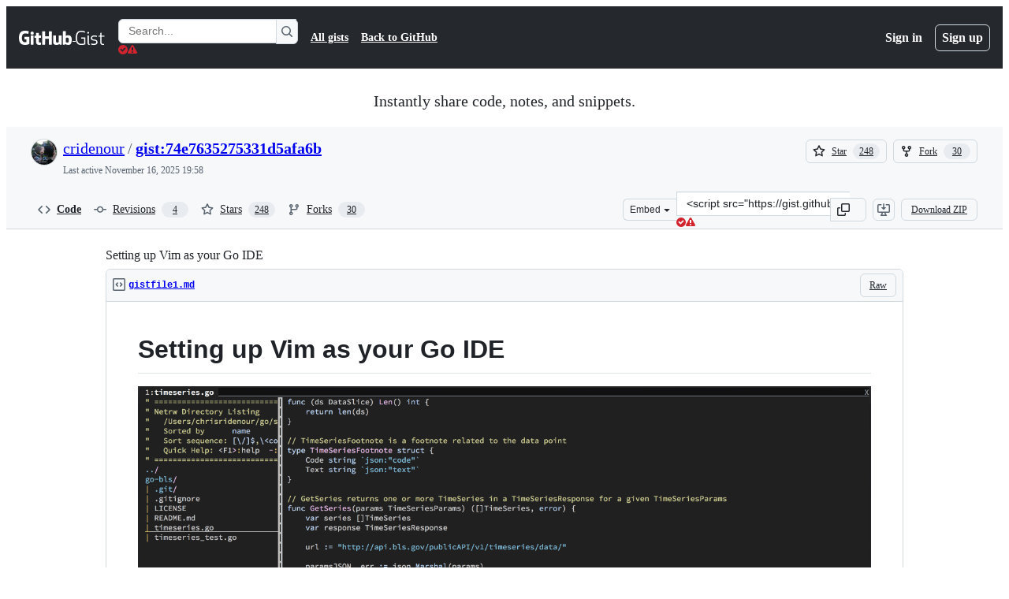

--- FILE ---
content_type: application/javascript
request_url: https://github.githubassets.com/assets/chunk-56952-13ae69ad4cf4.js
body_size: 1203
content:
"use strict";(globalThis.webpackChunk_github_ui_github_ui=globalThis.webpackChunk_github_ui_github_ui||[]).push([[6951,29332,56952,84144],{5225:(t,e,n)=>{function r(...t){return JSON.stringify(t,(t,e)=>"object"==typeof e?e:String(e))}function o(t,e={}){let{hash:n=r,cache:i=new Map}=e;return function(...e){let r=n.apply(this,e);if(i.has(r))return i.get(r);let o=t.apply(this,e);return o instanceof Promise&&(o=o.catch(t=>{throw i.delete(r),t})),i.set(r,o),o}}n.d(e,{A:()=>o})},5570:(t,e,n)=>{n.d(e,{_:()=>r});function r(t,e,n){if(e.set)e.set.call(t,n);else{if(!e.writable)throw TypeError("attempted to set read only private field");e.value=n}}},16213:(t,e,n)=>{n.d(e,{_:()=>o});var r=n(53482);function o(t,e){(0,r._)(t,e),e.add(t)}},18150:(t,e,n)=>{n.d(e,{_:()=>o});var r=n(53482);function o(t,e,n){(0,r._)(t,e),e.set(t,n)}},29304:(t,e,n)=>{n.d(e,{_:()=>r});function r(t,e,n){if(!e.has(t))throw TypeError("attempted to "+n+" private field on non-instance");return e.get(t)}},31635:(t,e,n)=>{n.d(e,{AQ:()=>u,Cg:()=>o,Me:()=>c,N3:()=>i,Tt:()=>r,xN:()=>a});function r(t,e){var n={};for(var r in t)Object.prototype.hasOwnProperty.call(t,r)&&0>e.indexOf(r)&&(n[r]=t[r]);if(null!=t&&"function"==typeof Object.getOwnPropertySymbols)for(var o=0,r=Object.getOwnPropertySymbols(t);o<r.length;o++)0>e.indexOf(r[o])&&Object.prototype.propertyIsEnumerable.call(t,r[o])&&(n[r[o]]=t[r[o]]);return n}function o(t,e,n,r){var o,i=arguments.length,u=i<3?e:null===r?r=Object.getOwnPropertyDescriptor(e,n):r;if("object"==typeof Reflect&&"function"==typeof Reflect.decorate)u=Reflect.decorate(t,e,n,r);else for(var c=t.length-1;c>=0;c--)(o=t[c])&&(u=(i<3?o(u):i>3?o(e,n,u):o(e,n))||u);return i>3&&u&&Object.defineProperty(e,n,u),u}function i(t){return this instanceof i?(this.v=t,this):new i(t)}function u(t,e,n){if(!Symbol.asyncIterator)throw TypeError("Symbol.asyncIterator is not defined.");var r,o=n.apply(t,e||[]),u=[];return r=Object.create(("function"==typeof AsyncIterator?AsyncIterator:Object).prototype),c("next"),c("throw"),c("return",function(t){return function(e){return Promise.resolve(e).then(t,l)}}),r[Symbol.asyncIterator]=function(){return this},r;function c(t,e){o[t]&&(r[t]=function(e){return new Promise(function(n,r){u.push([t,e,n,r])>1||a(t,e)})},e&&(r[t]=e(r[t])))}function a(t,e){try{var n;(n=o[t](e)).value instanceof i?Promise.resolve(n.value.v).then(f,l):s(u[0][2],n)}catch(t){s(u[0][3],t)}}function f(t){a("next",t)}function l(t){a("throw",t)}function s(t,e){t(e),u.shift(),u.length&&a(u[0][0],u[0][1])}}function c(t){var e,n;return e={},r("next"),r("throw",function(t){throw t}),r("return"),e[Symbol.iterator]=function(){return this},e;function r(r,o){e[r]=t[r]?function(e){return(n=!n)?{value:i(t[r](e)),done:!1}:o?o(e):e}:o}}function a(t){if(!Symbol.asyncIterator)throw TypeError("Symbol.asyncIterator is not defined.");var e,n=t[Symbol.asyncIterator];return n?n.call(t):(t=function(t){var e="function"==typeof Symbol&&Symbol.iterator,n=e&&t[e],r=0;if(n)return n.call(t);if(t&&"number"==typeof t.length)return{next:function(){return t&&r>=t.length&&(t=void 0),{value:t&&t[r++],done:!t}}};throw TypeError(e?"Object is not iterable.":"Symbol.iterator is not defined.")}(t),e={},r("next"),r("throw"),r("return"),e[Symbol.asyncIterator]=function(){return this},e);function r(n){e[n]=t[n]&&function(e){return new Promise(function(r,o){var i,u,c;i=r,u=o,c=(e=t[n](e)).done,Promise.resolve(e.value).then(function(t){i({value:t,done:c})},u)})}}}"function"==typeof SuppressedError&&SuppressedError},35750:(t,e,n)=>{n.d(e,{_:()=>i});var r=n(50894),o=n(29304);function i(t,e){var n=(0,o._)(t,e,"get");return(0,r._)(t,n)}},50467:(t,e,n)=>{n.d(e,{_:()=>r});function r(t,e,n){return e in t?Object.defineProperty(t,e,{value:n,enumerable:!0,configurable:!0,writable:!0}):t[e]=n,t}},50894:(t,e,n)=>{n.d(e,{_:()=>r});function r(t,e){return e.get?e.get.call(t):e.value}},53482:(t,e,n)=>{n.d(e,{_:()=>r});function r(t,e){if(e.has(t))throw TypeError("Cannot initialize the same private elements twice on an object")}},85242:(t,e,n)=>{n.d(e,{_:()=>i});var r=n(5570),o=n(29304);function i(t,e,n){var i=(0,o._)(t,e,"set");return(0,r._)(t,i,n),n}},88243:(t,e,n)=>{n.d(e,{_:()=>r});function r(t,e,n){if(!e.has(t))throw TypeError("attempted to get private field on non-instance");return n}}}]);
//# sourceMappingURL=56952-431e82f552b7.js.map

--- FILE ---
content_type: application/javascript
request_url: https://github.githubassets.com/assets/element-registry-cf5acbaf581c.js
body_size: 9797
content:
"use strict";(globalThis.webpackChunk_github_ui_github_ui=globalThis.webpackChunk_github_ui_github_ui||[]).push([[44487],{39595:(e,t,a)=>{let n;a.d(t,{CF:()=>u,p_:()=>q,FB:()=>p,Se:()=>A,aC:()=>j,zV:()=>$});let i=new WeakSet,r=new WeakMap;function l(e=document){if(r.has(e))return r.get(e);let t=!1,a=new MutationObserver(e=>{for(let t of e)if("attributes"===t.type&&t.target instanceof Element)c(t.target);else if("childList"===t.type&&t.addedNodes.length)for(let e of t.addedNodes)e instanceof Element&&o(e)});a.observe(e,{childList:!0,subtree:!0,attributeFilter:["data-action"]});let n={get closed(){return t},unsubscribe(){t=!0,r.delete(e),a.disconnect()}};return r.set(e,n),n}function o(e){for(let t of e.querySelectorAll("[data-action]"))c(t);e instanceof Element&&e.hasAttribute("data-action")&&c(e)}function s(e){let t=e.currentTarget;for(let a of d(t))if(e.type===a.type){let n=t.closest(a.tag);i.has(n)&&"function"==typeof n[a.method]&&n[a.method](e);let r=t.getRootNode();if(r instanceof ShadowRoot&&i.has(r.host)&&r.host.matches(a.tag)){let t=r.host;"function"==typeof t[a.method]&&t[a.method](e)}}}function*d(e){for(let t of(e.getAttribute("data-action")||"").trim().split(/\s+/)){let e=t.lastIndexOf(":"),a=Math.max(0,t.lastIndexOf("#"))||t.length;yield{type:t.slice(0,e),tag:t.slice(e+1,a),method:t.slice(a+1)||"handleEvent"}}}function c(e){for(let t of d(e))e.addEventListener(t.type,s)}function p(e,t){let a=e.tagName.toLowerCase();if(e.shadowRoot){for(let n of e.shadowRoot.querySelectorAll(`[data-target~="${a}.${t}"]`))if(!n.closest(a))return n}for(let n of e.querySelectorAll(`[data-target~="${a}.${t}"]`))if(n.closest(a)===e)return n}let b=e=>String("symbol"==typeof e?e.description:e).replace(/([A-Z]($|[a-z]))/g,"-$1").replace(/--/g,"-").replace(/^-|-$/,"").toLowerCase(),m=(e,t="property")=>{let a=b(e);if(!a.includes("-"))throw new DOMException(`${t}: ${String(e)} is not a valid ${t} name`,"SyntaxError");return a},h="attr";function u(e,t){E(e,h).add(t)}let g=new WeakSet;function P(e,t){if(g.has(e))return;g.add(e);let a=Object.getPrototypeOf(e),n=a?.constructor?.attrPrefix??"data-";for(let i of(t||(t=E(a,h)),t)){let t=e[i],a=m(`${n}${i}`),r={configurable:!0,get(){return this.getAttribute(a)||""},set(e){this.setAttribute(a,e||"")}};"number"==typeof t?r={configurable:!0,get(){return Number(this.getAttribute(a)||0)},set(e){this.setAttribute(a,e)}}:"boolean"==typeof t&&(r={configurable:!0,get(){return this.hasAttribute(a)},set(e){this.toggleAttribute(a,e)}}),Object.defineProperty(e,i,r),i in e&&!e.hasAttribute(a)&&r.set.call(e,t)}}let f=new Map,y=new Promise(e=>{"loading"!==document.readyState?e():document.addEventListener("readystatechange",()=>e(),{once:!0})}),w=new Promise(e=>{let t=new AbortController;t.signal.addEventListener("abort",()=>e());let a={once:!0,passive:!0,signal:t.signal},n=()=>t.abort();document.addEventListener("mousedown",n,a),document.addEventListener("touchstart",n,a),document.addEventListener("keydown",n,a),document.addEventListener("pointerdown",n,a)}),v={ready:()=>y,firstInteraction:()=>w,visible:e=>new Promise(t=>{let a=new IntersectionObserver(e=>{for(let n of e)if(n.isIntersecting){t(),a.disconnect();return}},{rootMargin:"0px 0px 256px 0px",threshold:.01});for(let t of document.querySelectorAll(e))a.observe(t)})},k=new WeakMap;function x(e){cancelAnimationFrame(k.get(e)||0),k.set(e,requestAnimationFrame(()=>{for(let t of f.keys()){let a=e instanceof Element&&e.matches(t)?e:e.querySelector(t);if(customElements.get(t)||a){let n=a?.getAttribute("data-load-on")||"ready",i=n in v?v[n]:v.ready;for(let e of f.get(t)||[])i(t).then(e);f.delete(t),k.delete(e)}}}))}function A(e,t){for(let[a,n]of("string"==typeof e&&t&&(e={[e]:t}),Object.entries(e)))f.has(a)||f.set(a,new Set),f.get(a).add(n);C(document)}function C(e){n||(n=new MutationObserver(e=>{if(f.size)for(let t of e)for(let e of t.addedNodes)e instanceof Element&&x(e)})),x(e),n.observe(e,{subtree:!0,childList:!0})}let S=Symbol.for("catalyst");let CatalystDelegate=class CatalystDelegate{constructor(e){const t=this,a=e.prototype.connectedCallback;e.prototype.connectedCallback=function(){t.connectedCallback(this,a)};const n=e.prototype.disconnectedCallback;e.prototype.disconnectedCallback=function(){t.disconnectedCallback(this,n)};const i=e.prototype.attributeChangedCallback;e.prototype.attributeChangedCallback=function(e,a,n){t.attributeChangedCallback(this,e,a,n,i)};let r=e.observedAttributes||[];Object.defineProperty(e,"observedAttributes",{configurable:!0,get(){return t.observedAttributes(this,r)},set(e){r=e}}),function(e){let t=e.observedAttributes||[],a=e.attrPrefix??"data-",n=e=>m(`${a}${e}`);Object.defineProperty(e,"observedAttributes",{configurable:!0,get:()=>[...E(e.prototype,h)].map(n).concat(t),set(e){t=e}})}(e),function(e){let t=b(e.name).replace(/-element$/,"");try{window.customElements.define(t,e),window[e.name]=customElements.get(t)}catch(e){if(!(e instanceof DOMException&&"NotSupportedError"===e.name))throw e}}(e)}observedAttributes(e,t){return t}connectedCallback(e,t){var a,n;for(let t of(e.toggleAttribute("data-catalyst",!0),customElements.upgrade(e),e.querySelectorAll("template[data-shadowroot]")))t.parentElement===e&&e.attachShadow({mode:"closed"===t.getAttribute("data-shadowroot")?"closed":"open"}).append(t.content.cloneNode(!0));(P(e),i.add(e),e.shadowRoot&&(o(n=e.shadowRoot),l(n)),o(e),l(e.ownerDocument),t?.call(e),e.shadowRoot)&&(o(a=e.shadowRoot),l(a),C(e.shadowRoot))}disconnectedCallback(e,t){t?.call(e)}attributeChangedCallback(e,t,a,n,i){P(e),"data-catalyst"!==t&&i&&i.call(e,t,a,n)}};function E(e,t){if(!Object.prototype.hasOwnProperty.call(e,S)){let t=e[S],a=e[S]=new Map;if(t)for(let[e,n]of t)a.set(e,new Set(n))}let a=e[S];return a.has(t)||a.set(t,new Set),a.get(t)}function j(e,t){E(e,"target").add(t),Object.defineProperty(e,t,{configurable:!0,get(){return p(this,t)}})}function $(e,t){E(e,"targets").add(t),Object.defineProperty(e,t,{configurable:!0,get(){let e=this.tagName.toLowerCase(),a=[];if(this.shadowRoot)for(let n of this.shadowRoot.querySelectorAll(`[data-targets~="${e}.${t}"]`))n.closest(e)||a.push(n);for(let n of this.querySelectorAll(`[data-targets~="${e}.${t}"]`))n.closest(e)===this&&a.push(n);return a}})}function q(e){new CatalystDelegate(e)}},54517:(e,t,a)=>{(0,a(39595).Se)({"animated-image":()=>Promise.all([a.e(7952),a.e(82075),a.e(76836)]).then(a.bind(a,76836)),"actions-caches-filter":()=>Promise.all([a.e(97068),a.e(99418),a.e(43784),a.e(17688),a.e(80189),a.e(94112),a.e(86598),a.e(1901),a.e(14891)]).then(a.bind(a,19770)),"actions-workflow-filter":()=>Promise.all([a.e(97068),a.e(99418),a.e(43784),a.e(17688),a.e(80189),a.e(94112),a.e(86598),a.e(1901),a.e(1874)]).then(a.bind(a,34108)),"actions-workflow-list":()=>a.e(18610).then(a.bind(a,18610)),"variable-value":()=>a.e(89770).then(a.bind(a,89770)),"variables-input":()=>a.e(2726).then(a.bind(a,2726)),"variables-pagination":()=>a.e(26778).then(a.bind(a,26778)),"cvss-calculator":()=>a.e(40230).then(a.bind(a,17849)),"cvss-calculator-metric":()=>a.e(2965).then(a.bind(a,2965)),"metric-selection":()=>a.e(26383).then(a.bind(a,26383)),"severity-calculator":()=>a.e(49370).then(a.bind(a,49370)),"severity-score":()=>a.e(19492).then(a.bind(a,19492)),"severity-selection":()=>Promise.all([a.e(90780),a.e(43784),a.e(69817),a.e(44800)]).then(a.bind(a,44800)),"severity-selection-next":()=>Promise.all([a.e(90780),a.e(43784),a.e(92198),a.e(64346)]).then(a.bind(a,64346)),"severity-tracking":()=>Promise.all([a.e(69681),a.e(82075),a.e(42259)]).then(a.bind(a,42259)),"webauthn-status":()=>a.e(12947).then(a.bind(a,12947)),"downgrade-dialog":()=>Promise.all([a.e(97068),a.e(56364)]).then(a.bind(a,56364)),"manage-subscription":()=>a.e(32882).then(a.bind(a,32882)),"pending-cycle-changes-component":()=>a.e(44668).then(a.bind(a,44668)),"create-branch":()=>Promise.all([a.e(15938),a.e(97582),a.e(82075),a.e(90787),a.e(23964)]).then(a.bind(a,23964)),"create-repo-from-selector":()=>a.e(61343).then(a.bind(a,61343)),"select-all":()=>a.e(34611).then(a.bind(a,34611)),"close-reason-selector":()=>a.e(21132).then(a.bind(a,98751)),"reopen-reason-selector":()=>a.e(9171).then(a.bind(a,9171)),"code-scanning-alert-filter":()=>Promise.all([a.e(3088),a.e(82216),a.e(43934),a.e(67733),a.e(90780),a.e(97068),a.e(78298),a.e(31475),a.e(99418),a.e(43784),a.e(33915),a.e(98488),a.e(17688),a.e(80189),a.e(94112),a.e(82075),a.e(59672),a.e(22785),a.e(14691),a.e(48738),a.e(86598),a.e(1901),a.e(81486)]).then(a.bind(a,65360)),"pretty-cron":()=>Promise.all([a.e(36590),a.e(66669)]).then(a.bind(a,66669)),"timeout-content":()=>a.e(2797).then(a.bind(a,2797)),"message-list":()=>a.e(4982).then(a.bind(a,4982)),"sku-list":()=>a.e(92077).then(a.bind(a,14458)),"create-button":()=>a.e(73094).then(a.bind(a,73094)),"editor-forwarder":()=>a.e(99685).then(a.bind(a,99685)),"command-palette-page":()=>Promise.all([a.e(22165),a.e(82075),a.e(79199),a.e(84858)]).then(a.bind(a,84858)),"command-palette-page-stack":()=>Promise.all([a.e(22165),a.e(82075),a.e(79199),a.e(62286)]).then(a.bind(a,62286)),"feed-post":()=>a.e(54808).then(a.bind(a,32427)),"copilot-signup-choose-plan-type":()=>a.e(60275).then(a.bind(a,60275)),"copilot-business-signup-seat-management":()=>a.e(50955).then(a.bind(a,50955)),"loading-context":()=>a.e(11421).then(a.bind(a,11421)),"portal-fragment":()=>a.e(97038).then(a.bind(a,97038)),"query-search":()=>Promise.all([a.e(97068),a.e(99418),a.e(43784),a.e(17688),a.e(80189),a.e(94112),a.e(86598),a.e(1901),a.e(54927)]).then(a.bind(a,92142)),"dependabot-alert-dismissal":()=>a.e(49916).then(a.bind(a,49916)),"dependabot-alert-load-all":()=>a.e(96701).then(a.bind(a,96701)),"dependabot-alert-row":()=>a.e(55749).then(a.bind(a,55749)),"dependabot-alert-table-header":()=>a.e(50841).then(a.bind(a,50841)),"dependabot-updates-paused":()=>a.e(33063).then(a.bind(a,33063)),"deferred-diff-lines":()=>a.e(42428).then(a.bind(a,42428)),"edit-history":()=>a.e(71527).then(a.bind(a,71527)),"conduit-profile-feed-visibility":()=>a.e(15151).then(a.bind(a,15151)),"readme-toc":()=>a.e(72981).then(a.bind(a,72981)),"delayed-loading":()=>a.e(12951).then(a.bind(a,12951)),"remote-pagination":()=>a.e(73597).then(a.bind(a,73597)),"dialog-hydro":()=>a.e(77868).then(a.bind(a,77868)),"track-view":()=>a.e(3852).then(a.bind(a,3852)),"load-versions":()=>a.e(61286).then(a.bind(a,61286)),"math-renderer":()=>Promise.all([a.e(17688),a.e(3213),a.e(32140)]).then(a.bind(a,32140)),"memex-project-picker":()=>Promise.all([a.e(65945),a.e(43024)]).then(a.bind(a,43024)),"memex-project-picker-panel":()=>Promise.all([a.e(44647),a.e(91303)]).then(a.bind(a,91303)),"memex-project-picker-interstitial":()=>a.e(29734).then(a.bind(a,29734)),"memex-project-picker-unlink":()=>a.e(46115).then(a.bind(a,46115)),"project-buttons-list":()=>a.e(45724).then(a.bind(a,45724)),"navigation-list":()=>a.e(68067).then(a.bind(a,90448)),"notification-shelf-watcher":()=>Promise.all([a.e(43784),a.e(15938),a.e(32623),a.e(82075),a.e(51519),a.e(69458)]).then(a.bind(a,69458)),"feature-request":()=>a.e(7359).then(a.bind(a,7359)),"allowed-values-input":()=>Promise.all([a.e(90780),a.e(24159)]).then(a.bind(a,24159)),"host-setup":()=>a.e(27281).then(a.bind(a,27281)),"max-value":()=>Promise.all([a.e(90780),a.e(83899)]).then(a.bind(a,83899)),"codespaces-policy-form":()=>a.e(61989).then(a.bind(a,61989)),"private-registry-form":()=>a.e(91189).then(a.bind(a,91189)),"repository-selection-input":()=>a.e(62088).then(a.bind(a,62088)),"experimental-action-menu":()=>Promise.all([a.e(97068),a.e(21832)]).then(a.bind(a,21832)),"custom-focus-group":()=>Promise.all([a.e(97068),a.e(87368)]).then(a.bind(a,87368)),"select-panel":()=>Promise.all([a.e(90780),a.e(97068),a.e(56952),a.e(59644)]).then(a.bind(a,59644)),"internal-nav-list-group":()=>a.e(5110).then(a.bind(a,5110)),"split-page-layout":()=>a.e(67380).then(a.bind(a,67380)),"toggle-switch":()=>a.e(39166).then(a.bind(a,39166)),"lazy-load-section":()=>a.e(76791).then(a.bind(a,76791)),"profile-timezone":()=>a.e(40484).then(a.bind(a,40484)),"comment-actions":()=>Promise.all([a.e(92062),a.e(82075),a.e(60198)]).then(a.bind(a,60198)),"copilot-marketing-popover":()=>a.e(20872).then(a.bind(a,20872)),"file-filter":()=>a.e(94814).then(a.bind(a,94814)),"file-tree":()=>Promise.all([a.e(34768),a.e(78112)]).then(a.bind(a,78112)),"file-tree-toggle":()=>a.e(32499).then(a.bind(a,32499)),"reactions-menu":()=>a.e(74685).then(a.bind(a,97066)),"pin-organization-repo":()=>a.e(58879).then(a.bind(a,58879)),"custom-scopes":()=>a.e(79012).then(a.bind(a,79012)),"feature-preview-auto-enroll":()=>a.e(75043).then(a.bind(a,75043)),"qbsearch-input":()=>Promise.all([a.e(7332),a.e(86608),a.e(25037),a.e(82075),a.e(59672),a.e(94643),a.e(35739),a.e(36286)]).then(a.bind(a,36286)),"alert-dismissal":()=>a.e(61821).then(a.bind(a,61821)),"preview-announcement-button":()=>a.e(97602).then(a.bind(a,97602)),"recovery-codes":()=>a.e(33710).then(a.bind(a,33710)),"project-picker":()=>Promise.all([a.e(7332),a.e(65945),a.e(82075),a.e(60764)]).then(a.bind(a,55539)),"launch-code":()=>a.e(89102).then(a.bind(a,66721)),"deferred-side-panel":()=>a.e(72552).then(a.bind(a,72552)),"notification-indicator":()=>a.e(64269).then(a.bind(a,64269)),"user-drawer-side-panel":()=>a.e(87676).then(a.bind(a,87676)),"slash-command-toolbar-button":()=>a.e(12891).then(a.bind(a,12891)),"featured-work":()=>a.e(15).then(a.bind(a,15)),"sponsors-account-switcher":()=>a.e(38579).then(a.bind(a,38579)),"adjacent-text-nodes-menu":()=>a.e(39539).then(a.bind(a,39539)),"variant-menu-item":()=>a.e(86091).then(a.bind(a,86091)),"metered-billing-settings-component":()=>a.e(10259).then(a.bind(a,10259)),"billing-transaction-component":()=>a.e(81441).then(a.bind(a,81441)),"invoice-download":()=>a.e(88129).then(a.bind(a,88129)),"payment-history":()=>a.e(73894).then(a.bind(a,73894)),"sponsorships-tabs":()=>a.e(94934).then(a.bind(a,94934)),"bundle-size-stats":()=>Promise.all([a.e(17688),a.e(29332),a.e(82075),a.e(71394)]).then(a.bind(a,19372)),"datahpc-staffbar":()=>a.e(51218).then(a.bind(a,51218)),"react-profiling-toggle":()=>Promise.all([a.e(82075),a.e(2620)]).then(a.bind(a,63885)),"react-query-devtools":()=>Promise.all([a.e(3088),a.e(82216),a.e(43934),a.e(6488),a.e(78298),a.e(82075),a.e(54682)]).then(a.bind(a,21726)),"react-staffbar":()=>Promise.all([a.e(82216),a.e(29332),a.e(64427)]).then(a.bind(a,99415)),"relay-cache-staffbar":()=>Promise.all([a.e(39525),a.e(82075),a.e(37445)]).then(a.bind(a,37445)),"soft-nav-staffbar":()=>Promise.all([a.e(82075),a.e(86190)]).then(a.bind(a,3383)),"soft-nav-staffbar-preview":()=>a.e(8078).then(a.bind(a,8078)),"stafftools-invoiced-sponsorship-payment-options":()=>a.e(47444).then(a.bind(a,47444)),"suggestions-collapsible":()=>a.e(97446).then(a.bind(a,97446)),"themed-picture":()=>a.e(20964).then(a.bind(a,20964)),"two-factor-fallback-sms-config-toggle":()=>a.e(236).then(a.bind(a,236)),"two-factor-inline-expander":()=>a.e(11433).then(a.bind(a,11433)),"actions-announceable-search-result-summary":()=>Promise.all([a.e(90780),a.e(65185)]).then(a.bind(a,65185)),"announce-live":()=>Promise.all([a.e(90780),a.e(97001)]).then(a.bind(a,97001)),"avatar-reset":()=>a.e(71311).then(a.bind(a,71311)),"billing-checkout":()=>Promise.all([a.e(43934),a.e(18207),a.e(82075),a.e(59672),a.e(40771),a.e(69528),a.e(59535),a.e(10686)]).then(a.bind(a,24400)),"billing-country-and-region-selection":()=>a.e(18653).then(a.bind(a,18653)),"business-shipping-information":()=>a.e(74222).then(a.bind(a,74222)),"business-trial-accounts-form":()=>a.e(97940).then(a.bind(a,97940)),"business-use-billing-information-for-shipping":()=>a.e(25570).then(a.bind(a,25570)),"bypass-reason-selector":()=>a.e(71764).then(a.bind(a,71764)),"change-password":()=>a.e(27262).then(a.bind(a,27262)),"codespace-share-dialog":()=>a.e(15247).then(a.bind(a,15247)),"codespaces-user-settings":()=>a.e(59702).then(a.bind(a,59702)),"cohort-widget":()=>a.e(46205).then(a.bind(a,46205)),"context-region":()=>Promise.all([a.e(48276),a.e(48421)]).then(a.bind(a,70802)),"cookie-consent-link":()=>Promise.all([a.e(69528),a.e(22809)]).then(a.bind(a,10299)),"copilot-business-settings":()=>a.e(39460).then(a.bind(a,39460)),"copilot-business-settings-toggle":()=>a.e(42671).then(a.bind(a,42671)),"copilot-comment-mention-telemetry":()=>Promise.all([a.e(3088),a.e(43934),a.e(67733),a.e(37593),a.e(82075),a.e(85054),a.e(32706)]).then(a.bind(a,10325)),"copilot-dashboard-entrypoint":()=>Promise.all([a.e(43934),a.e(40588),a.e(82075),a.e(59672),a.e(40771),a.e(97327)]).then(a.bind(a,77773)),"copilot-dashboard-no-quota":()=>Promise.all([a.e(14443),a.e(82075),a.e(39997)]).then(a.bind(a,39997)),"copilot-mentions-hint":()=>Promise.all([a.e(84144),a.e(45580)]).then(a.bind(a,23199)),"copilot-mixed-license-orgs-list":()=>a.e(80690).then(a.bind(a,80690)),"copilot-plan-account-select":()=>a.e(44132).then(a.bind(a,44132)),"copilot-plan-select-dialog":()=>a.e(33352).then(a.bind(a,33352)),"copilot-purchase-intent-form":()=>Promise.all([a.e(69528),a.e(59535),a.e(90675)]).then(a.bind(a,79989)),"copilot-user-settings":()=>Promise.all([a.e(6951),a.e(92975)]).then(a.bind(a,92975)),"copy-project":()=>a.e(80391).then(a.bind(a,80391)),"dashboard-tab-panels":()=>a.e(86679).then(a.bind(a,86679)),"dependabot-runner-settings":()=>a.e(53903).then(a.bind(a,53903)),"dependabot-settings-toggle":()=>a.e(34756).then(a.bind(a,34756)),"deploy-key-policy-warning":()=>a.e(47165).then(a.bind(a,47165)),"discussion-spotlight-container":()=>a.e(7451).then(a.bind(a,7451)),"document-dropzone":()=>a.e(77774).then(a.bind(a,77774)),"edit-hook-secret":()=>a.e(85067).then(a.bind(a,85067)),"education-overview-component":()=>a.e(29103).then(a.bind(a,29103)),"emu-contribution-blocked-hint":()=>a.e(74822).then(a.bind(a,74822)),"expandable-role-row":()=>a.e(83070).then(a.bind(a,83070)),"experimental-action-list":()=>Promise.all([a.e(97068),a.e(62680)]).then(a.bind(a,62680)),"fgp-search":()=>a.e(28224).then(a.bind(a,28224)),"flywheel-return-to-tour":()=>a.e(46751).then(a.bind(a,46751)),"fullstory-capture":()=>Promise.all([a.e(80738),a.e(82075),a.e(69528),a.e(73868)]).then(a.bind(a,79604)),"ghcc-consent":()=>Promise.all([a.e(69528),a.e(1620)]).then(a.bind(a,46428)),"inline-security-checkup-notice":()=>a.e(39721).then(a.bind(a,39721)),"input-page-refresh":()=>a.e(84271).then(a.bind(a,84271)),"integration-agent-form":()=>a.e(37529).then(a.bind(a,37529)),"issue-create":()=>a.e(6912).then(a.bind(a,6912)),"jump-to":()=>Promise.all([a.e(97068),a.e(43784),a.e(80189),a.e(25037),a.e(82075),a.e(86598),a.e(35739),a.e(55538)]).then(a.bind(a,97262)),"licensing-apply-coupon-code":()=>a.e(68030).then(a.bind(a,68030)),"linked-sku-select":()=>a.e(62493).then(a.bind(a,62493)),"markdown-accessiblity-table":()=>a.e(50959).then(a.bind(a,50959)),"marketplace-security-compliance-trader-self-certification":()=>a.e(40320).then(a.bind(a,40320)),"microsoft-analytics":()=>Promise.all([a.e(69528),a.e(59535),a.e(79347)]).then(a.bind(a,94485)),"microsoft-analytics-event":()=>Promise.all([a.e(69528),a.e(59535),a.e(47627)]).then(a.bind(a,35181)),"query-builder":()=>Promise.all([a.e(86608),a.e(31085),a.e(82075),a.e(94643),a.e(93947)]).then(a.bind(a,62709)),"react-partial-anchor":()=>a.e(6828).then(a.bind(a,6828)),"security-analysis-dependabot-updates":()=>a.e(97513).then(a.bind(a,97513)),"security-analysis-ghas":()=>a.e(57803).then(a.bind(a,57803)),"share-button-form-submit-handler":()=>a.e(43958).then(a.bind(a,43958)),"show-dialog-on-load":()=>a.e(32420).then(a.bind(a,32420)),"sidebar-pinned-topics":()=>a.e(13583).then(a.bind(a,13583)),"signup-form":()=>a.e(13139).then(a.bind(a,13139)),"signups-marketing-consent-fields":()=>a.e(29799).then(a.bind(a,29799)),"site-header-logged-in-user-menu":()=>a.e(28197).then(a.bind(a,28197)),"stafftools-topics-table":()=>a.e(96452).then(a.bind(a,96452)),"task-component":()=>a.e(16387).then(a.bind(a,16387)),"team-sync-okta-config-form":()=>a.e(64640).then(a.bind(a,64640)),"unveil-container":()=>a.e(62799).then(a.bind(a,62799)),"updatable-content":()=>Promise.all([a.e(43784),a.e(15938),a.e(55004),a.e(51519),a.e(77784)]).then(a.bind(a,83567)),"visible-password":()=>a.e(83872).then(a.bind(a,83872)),"webauthn-get":()=>Promise.all([a.e(2403),a.e(998)]).then(a.bind(a,998)),"webauthn-subtle":()=>a.e(43420).then(a.bind(a,43420)),'react-partial[partial-name="delete-configuration-dialog"]':()=>Promise.all([a.e(3088),a.e(82216),a.e(43934),a.e(67733),a.e(90780),a.e(97068),a.e(6488),a.e(78298),a.e(31475),a.e(40746),a.e(40799),a.e(4712),a.e(82075),a.e(89708),a.e(69375),a.e(95721)]).then(a.bind(a,71403)),'react-partial[partial-name="single-sign-on-dropdown-partial"]':()=>Promise.all([a.e(3088),a.e(82216),a.e(43934),a.e(67733),a.e(90780),a.e(97068),a.e(6488),a.e(78298),a.e(31475),a.e(40746),a.e(40799),a.e(82075),a.e(89708),a.e(58142),a.e(46846)]).then(a.bind(a,17283)),'react-partial[partial-name="actions-custom-images-policy"]':()=>Promise.all([a.e(3088),a.e(82216),a.e(43934),a.e(67733),a.e(90780),a.e(97068),a.e(6488),a.e(78298),a.e(31475),a.e(40746),a.e(40799),a.e(99418),a.e(72471),a.e(55229),a.e(95768),a.e(62469),a.e(66446),a.e(82075),a.e(89708),a.e(83494),a.e(36683),a.e(87670),a.e(84866),a.e(15397),a.e(20954),a.e(97817)]).then(a.bind(a,58891)),'react-partial[partial-name="actions-custom-images-retention-policy"]':()=>Promise.all([a.e(3088),a.e(82216),a.e(43934),a.e(67733),a.e(90780),a.e(97068),a.e(6488),a.e(78298),a.e(31475),a.e(40746),a.e(40799),a.e(82075),a.e(89708),a.e(48805),a.e(16902)]).then(a.bind(a,71716)),'react-partial[partial-name="actions-repos-picker"]':()=>Promise.all([a.e(3088),a.e(82216),a.e(43934),a.e(67733),a.e(90780),a.e(97068),a.e(6488),a.e(78298),a.e(31475),a.e(40746),a.e(40799),a.e(30587),a.e(99418),a.e(33915),a.e(98488),a.e(40562),a.e(82075),a.e(89708),a.e(59672),a.e(83494),a.e(22785),a.e(14691),a.e(48738),a.e(90448),a.e(98258),a.e(89316)]).then(a.bind(a,8317)),'react-partial[partial-name="actions-run-jobs-list"]':()=>Promise.all([a.e(3088),a.e(82216),a.e(43934),a.e(67733),a.e(90780),a.e(97068),a.e(6488),a.e(78298),a.e(31475),a.e(40746),a.e(40799),a.e(82075),a.e(89708),a.e(85353),a.e(88179)]).then(a.bind(a,42800)),'react-partial[partial-name="actions-secrets-variables-list"]':()=>Promise.all([a.e(3088),a.e(82216),a.e(43934),a.e(67733),a.e(90780),a.e(97068),a.e(6488),a.e(78298),a.e(31475),a.e(40746),a.e(40799),a.e(4712),a.e(70191),a.e(48287),a.e(82075),a.e(89708),a.e(71643),a.e(95294)]).then(a.bind(a,94689)),'react-partial[partial-name="actions-survey"]':()=>Promise.all([a.e(3088),a.e(82216),a.e(43934),a.e(67733),a.e(90780),a.e(97068),a.e(6488),a.e(78298),a.e(31475),a.e(40746),a.e(40799),a.e(82075),a.e(89708),a.e(18010),a.e(65404)]).then(a.bind(a,95177)),'react-partial[partial-name="appearance-settings-page"]':()=>Promise.all([a.e(3088),a.e(82216),a.e(43934),a.e(67733),a.e(90780),a.e(97068),a.e(6488),a.e(78298),a.e(31475),a.e(40746),a.e(40799),a.e(82075),a.e(89708),a.e(24171),a.e(94692)]).then(a.bind(a,6063)),'react-partial[partial-name="appearance-settings"]':()=>Promise.all([a.e(3088),a.e(82216),a.e(43934),a.e(67733),a.e(90780),a.e(97068),a.e(6488),a.e(78298),a.e(31475),a.e(40746),a.e(40799),a.e(82075),a.e(89708),a.e(24171),a.e(67216)]).then(a.bind(a,51943)),'react-partial[partial-name="automated-review-comment-actions"]':()=>Promise.all([a.e(3088),a.e(82216),a.e(43934),a.e(67733),a.e(90780),a.e(97068),a.e(6488),a.e(78298),a.e(31475),a.e(40746),a.e(40799),a.e(82075),a.e(89708),a.e(59672),a.e(32158),a.e(48221)]).then(a.bind(a,67573)),'react-partial[partial-name="automated-review-comment"]':()=>Promise.all([a.e(3088),a.e(82216),a.e(43934),a.e(67733),a.e(90780),a.e(97068),a.e(6488),a.e(78298),a.e(31475),a.e(40746),a.e(40799),a.e(30587),a.e(99418),a.e(72471),a.e(4712),a.e(55229),a.e(95768),a.e(33915),a.e(51220),a.e(28546),a.e(40420),a.e(67602),a.e(26744),a.e(57026),a.e(18312),a.e(24774),a.e(95767),a.e(92060),a.e(50517),a.e(43854),a.e(59672),a.e(83494),a.e(36683),a.e(40771),a.e(66990),a.e(29665),a.e(4817),a.e(91232),a.e(37294),a.e(2635),a.e(30721),a.e(99808),a.e(52302),a.e(81171),a.e(67071),a.e(22116),a.e(41165),a.e(14589),a.e(41461),a.e(95542),a.e(55704),a.e(9779)]).then(a.bind(a,32533)),'react-partial[partial-name="browser-geo-location"]':()=>Promise.all([a.e(3088),a.e(82216),a.e(43934),a.e(67733),a.e(90780),a.e(97068),a.e(6488),a.e(78298),a.e(31475),a.e(40746),a.e(40799),a.e(82075),a.e(89708),a.e(39543),a.e(90920)]).then(a.bind(a,46934)),'react-partial[partial-name="code-scanning-assignees-section"]':()=>Promise.all([a.e(3088),a.e(82216),a.e(43934),a.e(67733),a.e(90780),a.e(97068),a.e(6488),a.e(78298),a.e(31475),a.e(40746),a.e(40799),a.e(30587),a.e(21710),a.e(82075),a.e(89708),a.e(59672),a.e(83494),a.e(86391),a.e(35488),a.e(37628)]).then(a.bind(a,58366)),'react-partial[partial-name="code-scanning-development-section"]':()=>Promise.all([a.e(3088),a.e(82216),a.e(43934),a.e(67733),a.e(90780),a.e(97068),a.e(6488),a.e(78298),a.e(31475),a.e(40746),a.e(40799),a.e(30587),a.e(4712),a.e(51220),a.e(49440),a.e(61445),a.e(82075),a.e(89708),a.e(59672),a.e(83494),a.e(66990),a.e(86391),a.e(11814),a.e(12619),a.e(97927)]).then(a.bind(a,18081)),'react-partial[partial-name="code-scanning-tracking-section"]':()=>Promise.all([a.e(3088),a.e(82216),a.e(43934),a.e(67733),a.e(90780),a.e(97068),a.e(6488),a.e(78298),a.e(31475),a.e(40746),a.e(40799),a.e(30587),a.e(99418),a.e(72471),a.e(4712),a.e(55229),a.e(95768),a.e(33915),a.e(51220),a.e(28546),a.e(40420),a.e(67602),a.e(26744),a.e(57026),a.e(18312),a.e(24774),a.e(95767),a.e(92060),a.e(34220),a.e(59672),a.e(83494),a.e(36683),a.e(40771),a.e(66990),a.e(29665),a.e(4817),a.e(91232),a.e(37294),a.e(2635),a.e(30721),a.e(99808),a.e(52302),a.e(81171),a.e(67071),a.e(22116),a.e(41165),a.e(56368),a.e(91491)]).then(a.bind(a,95718)),'react-partial[partial-name="codespaces-business-enablement"]':()=>Promise.all([a.e(3088),a.e(82216),a.e(43934),a.e(67733),a.e(90780),a.e(97068),a.e(6488),a.e(78298),a.e(31475),a.e(40746),a.e(40799),a.e(82075),a.e(89708),a.e(59672),a.e(10189),a.e(21859)]).then(a.bind(a,85516)),'react-partial[partial-name="codespaces-organization-ownership-setting"]':()=>Promise.all([a.e(3088),a.e(82216),a.e(43934),a.e(67733),a.e(90780),a.e(97068),a.e(6488),a.e(78298),a.e(31475),a.e(40746),a.e(40799),a.e(82075),a.e(89708),a.e(77786),a.e(85733)]).then(a.bind(a,43561)),'react-partial[partial-name="codespaces-policy-name-input"]':()=>Promise.all([a.e(3088),a.e(82216),a.e(43934),a.e(67733),a.e(90780),a.e(97068),a.e(6488),a.e(78298),a.e(31475),a.e(40746),a.e(40799),a.e(82075),a.e(89708),a.e(99996)]).then(a.bind(a,93298)),'react-partial[partial-name="codespaces-survey"]':()=>Promise.all([a.e(3088),a.e(82216),a.e(43934),a.e(67733),a.e(90780),a.e(97068),a.e(6488),a.e(78298),a.e(31475),a.e(40746),a.e(40799),a.e(82075),a.e(89708),a.e(36777),a.e(9389)]).then(a.bind(a,69648)),'react-partial[partial-name="consent-experience"]':()=>Promise.all([a.e(3088),a.e(82216),a.e(43934),a.e(67733),a.e(90780),a.e(97068),a.e(6488),a.e(78298),a.e(31475),a.e(40746),a.e(40799),a.e(82075),a.e(89708),a.e(61994),a.e(6315)]).then(a.bind(a,6375)),'react-partial[partial-name="copilot-actions-chat-button"]':()=>Promise.all([a.e(3088),a.e(82216),a.e(43934),a.e(67733),a.e(90780),a.e(97068),a.e(6488),a.e(78298),a.e(31475),a.e(40746),a.e(40799),a.e(82075),a.e(89708),a.e(59672),a.e(40771),a.e(21737),a.e(79326)]).then(a.bind(a,14012)),'react-partial[partial-name="copilot-activation-progress-bar"]':()=>Promise.all([a.e(3088),a.e(82216),a.e(43934),a.e(67733),a.e(90780),a.e(97068),a.e(6488),a.e(78298),a.e(31475),a.e(40746),a.e(40799),a.e(43862),a.e(82075),a.e(89708),a.e(79151),a.e(44483)]).then(a.bind(a,74158)),'react-partial[partial-name="copilot-apply-changes-button"]':()=>Promise.all([a.e(3088),a.e(82216),a.e(43934),a.e(67733),a.e(90780),a.e(97068),a.e(6488),a.e(78298),a.e(31475),a.e(40746),a.e(40799),a.e(82075),a.e(89708),a.e(85054),a.e(87484),a.e(29308)]).then(a.bind(a,77705)),'react-partial[partial-name="copilot-assisted-review-upsell"]':()=>Promise.all([a.e(3088),a.e(82216),a.e(43934),a.e(67733),a.e(90780),a.e(97068),a.e(6488),a.e(78298),a.e(31475),a.e(40746),a.e(40799),a.e(82075),a.e(89708),a.e(18039),a.e(28970)]).then(a.bind(a,59899)),'react-partial[partial-name="copilot-byok-enterprise-settings"]':()=>Promise.all([a.e(3088),a.e(82216),a.e(43934),a.e(67733),a.e(90780),a.e(97068),a.e(6488),a.e(78298),a.e(31475),a.e(40746),a.e(40799),a.e(30587),a.e(72009),a.e(67779),a.e(82075),a.e(89708),a.e(62515),a.e(65289),a.e(73990)]).then(a.bind(a,1564)),'react-partial[partial-name="copilot-chat-input-partial"]':()=>Promise.all([a.e(3088),a.e(82216),a.e(43934),a.e(67733),a.e(62094),a.e(90780),a.e(97068),a.e(6488),a.e(78298),a.e(31475),a.e(40746),a.e(40799),a.e(30587),a.e(99418),a.e(72471),a.e(4712),a.e(55229),a.e(95768),a.e(33915),a.e(51220),a.e(62469),a.e(28546),a.e(98488),a.e(40420),a.e(67602),a.e(26744),a.e(57026),a.e(18312),a.e(24774),a.e(95767),a.e(15874),a.e(45230),a.e(5853),a.e(16007),a.e(50517),a.e(43854),a.e(20382),a.e(60023),a.e(63687),a.e(81189),a.e(47578),a.e(59672),a.e(83494),a.e(36683),a.e(40771),a.e(87670),a.e(66990),a.e(29665),a.e(22785),a.e(4817),a.e(91232),a.e(37294),a.e(2635),a.e(30721),a.e(99808),a.e(52302),a.e(81171),a.e(67071),a.e(67129),a.e(22116),a.e(41165),a.e(50414),a.e(14589),a.e(34522),a.e(6623),a.e(41461),a.e(44185),a.e(95542),a.e(39837),a.e(34985),a.e(69924),a.e(24072),a.e(75580),a.e(88238),a.e(19829),a.e(44863),a.e(24356)]).then(a.bind(a,54787)),'react-partial[partial-name="copilot-chat"]':()=>Promise.all([a.e(3088),a.e(82216),a.e(43934),a.e(67733),a.e(90780),a.e(97068),a.e(6488),a.e(78298),a.e(31475),a.e(40746),a.e(40799),a.e(30587),a.e(99418),a.e(4712),a.e(51220),a.e(28546),a.e(40420),a.e(67602),a.e(26744),a.e(57026),a.e(18312),a.e(24774),a.e(15874),a.e(45230),a.e(5853),a.e(16007),a.e(63687),a.e(10856),a.e(89675),a.e(59672),a.e(83494),a.e(40771),a.e(66990),a.e(29665),a.e(4817),a.e(91232),a.e(37294),a.e(2635),a.e(30721),a.e(99808),a.e(52302),a.e(81171),a.e(67129),a.e(34522),a.e(11468),a.e(45414),a.e(47960),a.e(78087),a.e(71283),a.e(74667)]).then(a.bind(a,8290)),'react-partial[partial-name="copilot-code-chat"]':()=>Promise.all([a.e(3088),a.e(82216),a.e(43934),a.e(67733),a.e(90780),a.e(97068),a.e(6488),a.e(78298),a.e(31475),a.e(40746),a.e(40799),a.e(82075),a.e(89708),a.e(59672),a.e(40771),a.e(16077),a.e(71085)]).then(a.bind(a,67016)),'react-partial[partial-name="copilot-code-guideline-review-comment"]':()=>Promise.all([a.e(3088),a.e(82216),a.e(43934),a.e(67733),a.e(90780),a.e(97068),a.e(6488),a.e(78298),a.e(31475),a.e(40746),a.e(40799),a.e(82075),a.e(89708),a.e(19976),a.e(13257),a.e(24756)]).then(a.bind(a,24028)),'react-partial[partial-name="copilot-code-guidelines-playground"]':()=>Promise.all([a.e(3088),a.e(82216),a.e(43934),a.e(67733),a.e(90780),a.e(97068),a.e(6488),a.e(78298),a.e(31475),a.e(40746),a.e(40799),a.e(82075),a.e(89708),a.e(59672),a.e(40771),a.e(93084),a.e(99300)]).then(a.bind(a,52933)),'react-partial[partial-name="copilot-code-review-feedback"]':()=>Promise.all([a.e(3088),a.e(82216),a.e(43934),a.e(67733),a.e(90780),a.e(97068),a.e(6488),a.e(78298),a.e(31475),a.e(40746),a.e(40799),a.e(82075),a.e(89708),a.e(17763),a.e(28773)]).then(a.bind(a,65770)),'react-partial[partial-name="copilot-code-review-upsell"]':()=>Promise.all([a.e(3088),a.e(82216),a.e(43934),a.e(67733),a.e(90780),a.e(97068),a.e(6488),a.e(78298),a.e(31475),a.e(40746),a.e(40799),a.e(82075),a.e(89708),a.e(4504),a.e(73575)]).then(a.bind(a,65447)),'react-partial[partial-name="copilot-content-exclusion"]':()=>Promise.all([a.e(3088),a.e(82216),a.e(43934),a.e(67733),a.e(90780),a.e(97068),a.e(6488),a.e(78298),a.e(31475),a.e(40746),a.e(40799),a.e(4712),a.e(82075),a.e(89708),a.e(59672),a.e(35109),a.e(60741),a.e(85243)]).then(a.bind(a,80834)),'react-partial[partial-name="copilot-generate-pull-title"]':()=>Promise.all([a.e(3088),a.e(82216),a.e(43934),a.e(67733),a.e(90780),a.e(97068),a.e(6488),a.e(78298),a.e(31475),a.e(40746),a.e(40799),a.e(30587),a.e(82075),a.e(89708),a.e(59672),a.e(40771),a.e(62768),a.e(60229)]).then(a.bind(a,61571)),'react-partial[partial-name="copilot-immersive-embedded"]':()=>Promise.all([a.e(3088),a.e(82216),a.e(43934),a.e(67733),a.e(62094),a.e(90780),a.e(97068),a.e(6488),a.e(78298),a.e(31475),a.e(40746),a.e(40799),a.e(30587),a.e(99418),a.e(72471),a.e(4712),a.e(55229),a.e(95768),a.e(33915),a.e(51220),a.e(62469),a.e(28546),a.e(98488),a.e(40420),a.e(67602),a.e(26744),a.e(57026),a.e(18312),a.e(24774),a.e(95767),a.e(55368),a.e(15874),a.e(45230),a.e(5853),a.e(16007),a.e(50517),a.e(43862),a.e(43854),a.e(20382),a.e(60023),a.e(63687),a.e(79018),a.e(81189),a.e(47578),a.e(36349),a.e(59672),a.e(83494),a.e(36683),a.e(40771),a.e(87670),a.e(66990),a.e(29665),a.e(22785),a.e(4817),a.e(91232),a.e(37294),a.e(2635),a.e(30721),a.e(99808),a.e(52302),a.e(81171),a.e(67071),a.e(67129),a.e(22116),a.e(41165),a.e(50414),a.e(14589),a.e(34522),a.e(6623),a.e(41461),a.e(44185),a.e(95542),a.e(39837),a.e(34985),a.e(11468),a.e(69924),a.e(24072),a.e(75580),a.e(88238),a.e(33721),a.e(45414),a.e(19829),a.e(8939),a.e(6256),a.e(13988),a.e(78555),a.e(59397)]).then(a.bind(a,53521)),'react-partial[partial-name="copilot-markdown-toolbar-button"]':()=>Promise.all([a.e(3088),a.e(82216),a.e(43934),a.e(67733),a.e(90780),a.e(97068),a.e(6488),a.e(78298),a.e(31475),a.e(40746),a.e(40799),a.e(99418),a.e(33915),a.e(98488),a.e(10547),a.e(82075),a.e(89708),a.e(59672),a.e(22785),a.e(14691),a.e(48738),a.e(2744),a.e(55485)]).then(a.bind(a,63965)),'react-partial[partial-name="copilot-model-settings"]':()=>Promise.all([a.e(3088),a.e(82216),a.e(43934),a.e(67733),a.e(90780),a.e(97068),a.e(6488),a.e(78298),a.e(31475),a.e(40746),a.e(40799),a.e(30587),a.e(82075),a.e(89708),a.e(83337),a.e(59677),a.e(62482)]).then(a.bind(a,30347)),'react-partial[partial-name="copilot-progress-indicator"]':()=>Promise.all([a.e(3088),a.e(82216),a.e(43934),a.e(67733),a.e(90780),a.e(97068),a.e(6488),a.e(78298),a.e(31475),a.e(40746),a.e(40799),a.e(82075),a.e(89708),a.e(14148)]).then(a.bind(a,30358)),'react-partial[partial-name="copilot-quota-usage"]':()=>Promise.all([a.e(3088),a.e(82216),a.e(43934),a.e(67733),a.e(90780),a.e(97068),a.e(6488),a.e(78298),a.e(31475),a.e(40746),a.e(40799),a.e(82075),a.e(89708),a.e(36321),a.e(50757)]).then(a.bind(a,22896)),'react-partial[partial-name="copilot-summary-banner"]':()=>Promise.all([a.e(3088),a.e(82216),a.e(43934),a.e(67733),a.e(90780),a.e(97068),a.e(6488),a.e(78298),a.e(31475),a.e(40746),a.e(40799),a.e(82075),a.e(89708),a.e(29203),a.e(4494)]).then(a.bind(a,88026)),'react-partial[partial-name="copilot-survey"]':()=>Promise.all([a.e(3088),a.e(82216),a.e(43934),a.e(67733),a.e(90780),a.e(97068),a.e(6488),a.e(78298),a.e(31475),a.e(40746),a.e(40799),a.e(82075),a.e(89708),a.e(10109),a.e(57431)]).then(a.bind(a,72892)),'react-partial[partial-name="copilot-swe-agent-repos-picker"]':()=>Promise.all([a.e(3088),a.e(82216),a.e(43934),a.e(67733),a.e(90780),a.e(97068),a.e(6488),a.e(78298),a.e(31475),a.e(40746),a.e(40799),a.e(30587),a.e(99418),a.e(33915),a.e(98488),a.e(40562),a.e(82075),a.e(89708),a.e(59672),a.e(83494),a.e(22785),a.e(14691),a.e(48738),a.e(90448),a.e(21403)]).then(a.bind(a,99302)),'react-partial[partial-name="copilot-swe-agent-third-party-agent-picker"]':()=>Promise.all([a.e(3088),a.e(82216),a.e(43934),a.e(67733),a.e(90780),a.e(97068),a.e(6488),a.e(78298),a.e(31475),a.e(40746),a.e(40799),a.e(82075),a.e(89708),a.e(31448),a.e(75134)]).then(a.bind(a,10599)),'react-partial[partial-name="copilot-user-checklist"]':()=>Promise.all([a.e(3088),a.e(82216),a.e(43934),a.e(67733),a.e(90780),a.e(97068),a.e(6488),a.e(78298),a.e(31475),a.e(40746),a.e(40799),a.e(82075),a.e(89708),a.e(59672),a.e(40771),a.e(94164),a.e(62280),a.e(59195)]).then(a.bind(a,62631)),'react-partial[partial-name="create-branch-button"]':()=>Promise.all([a.e(3088),a.e(82216),a.e(43934),a.e(67733),a.e(90780),a.e(97068),a.e(6488),a.e(78298),a.e(31475),a.e(40746),a.e(40799),a.e(99418),a.e(51220),a.e(28546),a.e(82075),a.e(89708),a.e(59672),a.e(66990),a.e(40235),a.e(26177),a.e(81524),a.e(13398)]).then(a.bind(a,49732)),'react-partial[partial-name="create-branch-dialog"]':()=>Promise.all([a.e(3088),a.e(82216),a.e(43934),a.e(67733),a.e(90780),a.e(97068),a.e(6488),a.e(78298),a.e(31475),a.e(40746),a.e(40799),a.e(51220),a.e(49440),a.e(82075),a.e(89708),a.e(59672),a.e(66990),a.e(11814),a.e(28974)]).then(a.bind(a,81757)),'react-partial[partial-name="custom-copilot-code-review-comment"]':()=>Promise.all([a.e(3088),a.e(82216),a.e(43934),a.e(67733),a.e(90780),a.e(97068),a.e(6488),a.e(78298),a.e(31475),a.e(40746),a.e(40799),a.e(82075),a.e(89708),a.e(94617),a.e(76413)]).then(a.bind(a,57307)),'react-partial[partial-name="custom-signup-content-manager"]':()=>Promise.all([a.e(3088),a.e(82216),a.e(43934),a.e(67733),a.e(90780),a.e(97068),a.e(6488),a.e(78298),a.e(31475),a.e(40746),a.e(40799),a.e(82075),a.e(89708),a.e(64492)]).then(a.bind(a,5329)),'react-partial[partial-name="custom-signup-content"]':()=>Promise.all([a.e(3088),a.e(82216),a.e(43934),a.e(67733),a.e(90780),a.e(97068),a.e(6488),a.e(78298),a.e(31475),a.e(40746),a.e(40799),a.e(55368),a.e(45871),a.e(82075),a.e(89708),a.e(74582),a.e(79222)]).then(a.bind(a,39771)),'react-partial[partial-name="dashboard-lists"]':()=>Promise.all([a.e(3088),a.e(82216),a.e(43934),a.e(67733),a.e(62094),a.e(90780),a.e(97068),a.e(6488),a.e(78298),a.e(31475),a.e(40746),a.e(40799),a.e(30587),a.e(99418),a.e(72471),a.e(4712),a.e(55229),a.e(95768),a.e(51220),a.e(62469),a.e(28546),a.e(40420),a.e(67602),a.e(26744),a.e(57026),a.e(92060),a.e(5134),a.e(82075),a.e(89708),a.e(59672),a.e(83494),a.e(36683),a.e(40771),a.e(87670),a.e(66990),a.e(29665),a.e(4817),a.e(91232),a.e(37294),a.e(2635),a.e(99808),a.e(52302),a.e(85268),a.e(3728)]).then(a.bind(a,78599)),'react-partial[partial-name="dashboard-repositories"]':()=>Promise.all([a.e(3088),a.e(82216),a.e(43934),a.e(67733),a.e(62094),a.e(90780),a.e(97068),a.e(6488),a.e(78298),a.e(31475),a.e(40746),a.e(40799),a.e(30587),a.e(92060),a.e(82075),a.e(89708),a.e(59672),a.e(76161),a.e(30372),a.e(80933),a.e(79989)]).then(a.bind(a,40301)),'react-partial[partial-name="date-picker-partial"]':()=>Promise.all([a.e(3088),a.e(82216),a.e(43934),a.e(67733),a.e(90780),a.e(97068),a.e(6488),a.e(78298),a.e(31475),a.e(40746),a.e(40799),a.e(82075),a.e(89708),a.e(98181),a.e(37415)]).then(a.bind(a,74924)),'react-partial[partial-name="date-time-settings"]':()=>Promise.all([a.e(3088),a.e(82216),a.e(43934),a.e(67733),a.e(90780),a.e(97068),a.e(6488),a.e(78298),a.e(31475),a.e(40746),a.e(40799),a.e(82075),a.e(89708),a.e(47973),a.e(4048)]).then(a.bind(a,73380)),'react-partial[partial-name="demo-repo-tour"]':()=>Promise.all([a.e(3088),a.e(82216),a.e(43934),a.e(67733),a.e(90780),a.e(97068),a.e(6488),a.e(78298),a.e(31475),a.e(40746),a.e(40799),a.e(82075),a.e(89708),a.e(42987),a.e(17)]).then(a.bind(a,90356)),'react-partial[partial-name="dependabot-alert-assignees-section"]':()=>Promise.all([a.e(3088),a.e(82216),a.e(43934),a.e(67733),a.e(90780),a.e(97068),a.e(6488),a.e(78298),a.e(31475),a.e(40746),a.e(40799),a.e(30587),a.e(21710),a.e(82075),a.e(89708),a.e(59672),a.e(83494),a.e(86391),a.e(35488),a.e(5438)]).then(a.bind(a,61596)),'react-partial[partial-name="dependabot-repository-access-org-settings"]':()=>Promise.all([a.e(3088),a.e(82216),a.e(43934),a.e(67733),a.e(90780),a.e(97068),a.e(6488),a.e(78298),a.e(31475),a.e(40746),a.e(40799),a.e(30587),a.e(99418),a.e(33915),a.e(98488),a.e(40562),a.e(82075),a.e(89708),a.e(59672),a.e(83494),a.e(22785),a.e(14691),a.e(48738),a.e(90448),a.e(3089),a.e(40311)]).then(a.bind(a,92388)),'react-partial[partial-name="education-schools-auto-complete"]':()=>Promise.all([a.e(3088),a.e(82216),a.e(43934),a.e(67733),a.e(90780),a.e(97068),a.e(6488),a.e(78298),a.e(31475),a.e(40746),a.e(40799),a.e(82075),a.e(89708),a.e(96942),a.e(45338)]).then(a.bind(a,83059)),'react-partial[partial-name="email-subscription-form"]':()=>Promise.all([a.e(3088),a.e(82216),a.e(43934),a.e(67733),a.e(90780),a.e(97068),a.e(6488),a.e(78298),a.e(31475),a.e(40746),a.e(40799),a.e(82075),a.e(89708),a.e(59672),a.e(83367),a.e(57293)]).then(a.bind(a,6422)),'react-partial[partial-name="enterprise-team"]':()=>Promise.all([a.e(3088),a.e(82216),a.e(43934),a.e(67733),a.e(90780),a.e(97068),a.e(6488),a.e(78298),a.e(31475),a.e(40746),a.e(40799),a.e(82075),a.e(89708),a.e(59672),a.e(84866),a.e(28866),a.e(76949)]).then(a.bind(a,73295)),'react-partial[partial-name="enterprise-teams-table-view"]':()=>Promise.all([a.e(3088),a.e(82216),a.e(43934),a.e(67733),a.e(90780),a.e(97068),a.e(6488),a.e(78298),a.e(31475),a.e(40746),a.e(40799),a.e(82075),a.e(89708),a.e(24328),a.e(8971)]).then(a.bind(a,87639)),'react-partial[partial-name="external-group-team-mismatch-widget"]':()=>Promise.all([a.e(3088),a.e(82216),a.e(43934),a.e(67733),a.e(90780),a.e(97068),a.e(6488),a.e(78298),a.e(31475),a.e(40746),a.e(40799),a.e(82075),a.e(89708),a.e(9696),a.e(22225)]).then(a.bind(a,62021)),'react-partial[partial-name="fix-workflow-button"]':()=>Promise.all([a.e(3088),a.e(82216),a.e(43934),a.e(67733),a.e(90780),a.e(97068),a.e(6488),a.e(78298),a.e(31475),a.e(40746),a.e(40799),a.e(30587),a.e(99418),a.e(72471),a.e(4712),a.e(55229),a.e(95768),a.e(51220),a.e(62469),a.e(28546),a.e(40420),a.e(67602),a.e(26744),a.e(57026),a.e(18312),a.e(72796),a.e(41740),a.e(82075),a.e(89708),a.e(59672),a.e(83494),a.e(36683),a.e(40771),a.e(87670),a.e(66990),a.e(29665),a.e(4817),a.e(91232),a.e(37294),a.e(2635),a.e(30721),a.e(99808),a.e(52302),a.e(81171),a.e(67071),a.e(67129),a.e(50414),a.e(59522),a.e(69867),a.e(94966)]).then(a.bind(a,92320)),'react-partial[partial-name="getting-started-todo-list"]':()=>Promise.all([a.e(3088),a.e(82216),a.e(43934),a.e(67733),a.e(90780),a.e(97068),a.e(6488),a.e(78298),a.e(31475),a.e(40746),a.e(40799),a.e(82075),a.e(89708),a.e(91470),a.e(59450)]).then(a.bind(a,92755)),'react-partial[partial-name="global-agents-menu"]':()=>Promise.all([a.e(3088),a.e(82216),a.e(43934),a.e(67733),a.e(90780),a.e(97068),a.e(6488),a.e(78298),a.e(31475),a.e(40746),a.e(40799),a.e(30587),a.e(99418),a.e(72471),a.e(4712),a.e(55229),a.e(95768),a.e(51220),a.e(62469),a.e(28546),a.e(40420),a.e(67602),a.e(26744),a.e(57026),a.e(18312),a.e(72796),a.e(19359),a.e(82075),a.e(89708),a.e(59672),a.e(83494),a.e(36683),a.e(40771),a.e(87670),a.e(66990),a.e(29665),a.e(4817),a.e(91232),a.e(37294),a.e(2635),a.e(30721),a.e(99808),a.e(52302),a.e(81171),a.e(67071),a.e(67129),a.e(50414),a.e(59522),a.e(52897),a.e(72560)]).then(a.bind(a,42042)),'react-partial[partial-name="global-copilot-menu"]':()=>Promise.all([a.e(3088),a.e(82216),a.e(43934),a.e(67733),a.e(90780),a.e(97068),a.e(6488),a.e(78298),a.e(31475),a.e(40746),a.e(40799),a.e(30587),a.e(82075),a.e(89708),a.e(59672),a.e(83494),a.e(40771),a.e(85134),a.e(31416),a.e(1650)]).then(a.bind(a,81866)),'react-partial[partial-name="global-create-menu"]':()=>Promise.all([a.e(3088),a.e(82216),a.e(43934),a.e(67733),a.e(90780),a.e(97068),a.e(6488),a.e(78298),a.e(31475),a.e(40746),a.e(40799),a.e(82075),a.e(89708),a.e(25519),a.e(78253),a.e(16702)]).then(a.bind(a,73050)),'react-partial[partial-name="global-nav-bar"]':()=>Promise.all([a.e(3088),a.e(82216),a.e(43934),a.e(67733),a.e(62094),a.e(90780),a.e(97068),a.e(6488),a.e(78298),a.e(31475),a.e(40746),a.e(40799),a.e(30587),a.e(28546),a.e(92060),a.e(82075),a.e(89708),a.e(59672),a.e(83494),a.e(40771),a.e(86391),a.e(40235),a.e(34985),a.e(76161),a.e(85134),a.e(25519),a.e(63793),a.e(4717)]).then(a.bind(a,39638)),'react-partial[partial-name="global-nav-menu"]':()=>Promise.all([a.e(3088),a.e(82216),a.e(43934),a.e(67733),a.e(62094),a.e(90780),a.e(97068),a.e(6488),a.e(78298),a.e(31475),a.e(40746),a.e(40799),a.e(30587),a.e(92060),a.e(82075),a.e(89708),a.e(59672),a.e(76161),a.e(30372),a.e(48714),a.e(88575),a.e(86427)]).then(a.bind(a,73876)),'react-partial[partial-name="global-sso-banner"]':()=>Promise.all([a.e(3088),a.e(82216),a.e(43934),a.e(67733),a.e(90780),a.e(97068),a.e(6488),a.e(78298),a.e(31475),a.e(40746),a.e(40799),a.e(82075),a.e(89708),a.e(16070),a.e(41411),a.e(72966)]).then(a.bind(a,17337)),'react-partial[partial-name="global-user-nav-drawer"]':()=>Promise.all([a.e(3088),a.e(82216),a.e(43934),a.e(67733),a.e(90780),a.e(97068),a.e(6488),a.e(78298),a.e(31475),a.e(40746),a.e(40799),a.e(30587),a.e(99418),a.e(82075),a.e(89708),a.e(16070),a.e(39397),a.e(24219),a.e(71699)]).then(a.bind(a,79473)),'react-partial[partial-name="growth-banner-partial"]':()=>Promise.all([a.e(3088),a.e(82216),a.e(43934),a.e(67733),a.e(90780),a.e(97068),a.e(6488),a.e(78298),a.e(31475),a.e(40746),a.e(40799),a.e(82075),a.e(89708),a.e(96010),a.e(73560)]).then(a.bind(a,1351)),'react-partial[partial-name="insights-sidenav-partial"]':()=>Promise.all([a.e(3088),a.e(82216),a.e(43934),a.e(67733),a.e(90780),a.e(97068),a.e(6488),a.e(78298),a.e(31475),a.e(40746),a.e(40799),a.e(82075),a.e(89708),a.e(29554),a.e(23264)]).then(a.bind(a,99823)),'react-partial[partial-name="integration-permission-selector"]':()=>Promise.all([a.e(3088),a.e(82216),a.e(43934),a.e(67733),a.e(90780),a.e(97068),a.e(6488),a.e(78298),a.e(31475),a.e(40746),a.e(40799),a.e(99418),a.e(72471),a.e(55229),a.e(95768),a.e(62469),a.e(44065),a.e(82075),a.e(89708),a.e(83494),a.e(36683),a.e(87670),a.e(84866),a.e(15397),a.e(96209),a.e(26660)]).then(a.bind(a,55168)),'react-partial[partial-name="internal-api-insights"]':()=>Promise.all([a.e(3088),a.e(82216),a.e(43934),a.e(67733),a.e(90780),a.e(97068),a.e(6488),a.e(78298),a.e(31475),a.e(40746),a.e(40799),a.e(82075),a.e(89708),a.e(5588),a.e(2090)]).then(a.bind(a,36331)),'react-partial[partial-name="keyboard-shortcuts-dialog"]':()=>Promise.all([a.e(3088),a.e(82216),a.e(43934),a.e(67733),a.e(90780),a.e(97068),a.e(6488),a.e(78298),a.e(31475),a.e(40746),a.e(40799),a.e(82075),a.e(89708),a.e(83494),a.e(91990),a.e(14814)]).then(a.bind(a,90899)),'react-partial[partial-name="launch-code"]':()=>Promise.all([a.e(3088),a.e(82216),a.e(43934),a.e(67733),a.e(90780),a.e(97068),a.e(6488),a.e(78298),a.e(31475),a.e(40746),a.e(40799),a.e(55368),a.e(82075),a.e(89708),a.e(86919),a.e(87861)]).then(a.bind(a,79862)),'react-partial[partial-name="licensify-licenses"]':()=>Promise.all([a.e(3088),a.e(82216),a.e(43934),a.e(67733),a.e(90780),a.e(97068),a.e(6488),a.e(78298),a.e(31475),a.e(40746),a.e(40799),a.e(99418),a.e(72471),a.e(55229),a.e(95768),a.e(62469),a.e(44065),a.e(82075),a.e(89708),a.e(83494),a.e(36683),a.e(87670),a.e(84866),a.e(15397),a.e(23147),a.e(51387)]).then(a.bind(a,51142)),'react-partial[partial-name="licensing-advanced-security-overview"]':()=>Promise.all([a.e(3088),a.e(82216),a.e(43934),a.e(67733),a.e(90780),a.e(97068),a.e(6488),a.e(78298),a.e(31475),a.e(40746),a.e(40799),a.e(72471),a.e(82075),a.e(89708),a.e(8304),a.e(38519),a.e(5719),a.e(74650)]).then(a.bind(a,5719)),'react-partial[partial-name="licensing-copilot-details"]':()=>Promise.all([a.e(3088),a.e(82216),a.e(43934),a.e(67733),a.e(90780),a.e(97068),a.e(6488),a.e(78298),a.e(31475),a.e(40746),a.e(40799),a.e(99418),a.e(72471),a.e(55229),a.e(95768),a.e(62469),a.e(44065),a.e(82075),a.e(89708),a.e(83494),a.e(36683),a.e(87670),a.e(84866),a.e(15397),a.e(8304),a.e(72234),a.e(35974)]).then(a.bind(a,16791)),'react-partial[partial-name="licensing-copilot-overview"]':()=>Promise.all([a.e(3088),a.e(82216),a.e(43934),a.e(67733),a.e(90780),a.e(97068),a.e(6488),a.e(78298),a.e(31475),a.e(40746),a.e(40799),a.e(82075),a.e(89708),a.e(8304),a.e(72234),a.e(72638),a.e(75733)]).then(a.bind(a,72638)),'react-partial[partial-name="licensing-enterprise-cloud-details"]':()=>Promise.all([a.e(3088),a.e(82216),a.e(43934),a.e(67733),a.e(90780),a.e(97068),a.e(6488),a.e(78298),a.e(31475),a.e(40746),a.e(40799),a.e(30587),a.e(72471),a.e(42068),a.e(82075),a.e(89708),a.e(8304),a.e(56427),a.e(66982),a.e(22633)]).then(a.bind(a,66982)),'react-partial[partial-name="licensing-enterprise-overview"]':()=>Promise.all([a.e(3088),a.e(82216),a.e(43934),a.e(67733),a.e(90780),a.e(97068),a.e(6488),a.e(78298),a.e(31475),a.e(40746),a.e(40799),a.e(72471),a.e(82075),a.e(89708),a.e(8304),a.e(38519),a.e(56427),a.e(67899),a.e(64008)]).then(a.bind(a,67899)),'react-partial[partial-name="licensing-enterprise-server-overview"]':()=>Promise.all([a.e(3088),a.e(82216),a.e(43934),a.e(67733),a.e(90780),a.e(97068),a.e(6488),a.e(78298),a.e(31475),a.e(40746),a.e(40799),a.e(72471),a.e(82075),a.e(89708),a.e(6881),a.e(21628)]).then(a.bind(a,32867)),'react-partial[partial-name="marketing-navigation"]':()=>Promise.all([a.e(3088),a.e(82216),a.e(43934),a.e(67733),a.e(90780),a.e(97068),a.e(6488),a.e(78298),a.e(31475),a.e(40746),a.e(40799),a.e(45871),a.e(82075),a.e(89708),a.e(66164),a.e(64381),a.e(7275)]).then(a.bind(a,39012)),'react-partial[partial-name="mergebox-partial"]':()=>Promise.all([a.e(3088),a.e(82216),a.e(43934),a.e(67733),a.e(90780),a.e(97068),a.e(6488),a.e(78298),a.e(31475),a.e(40746),a.e(40799),a.e(30587),a.e(99418),a.e(72471),a.e(4712),a.e(55229),a.e(95768),a.e(62469),a.e(28546),a.e(43184),a.e(82075),a.e(89708),a.e(59672),a.e(83494),a.e(36683),a.e(40771),a.e(87670),a.e(84866),a.e(15397),a.e(59923),a.e(57923)]).then(a.bind(a,45533)),'react-partial[partial-name="metadata-suggestion-staffbar-component"]':()=>Promise.all([a.e(3088),a.e(82216),a.e(43934),a.e(67733),a.e(90780),a.e(97068),a.e(6488),a.e(78298),a.e(31475),a.e(40746),a.e(40799),a.e(82075),a.e(89708),a.e(6589),a.e(61526)]).then(a.bind(a,68153)),'react-partial[partial-name="metered-enterprise-server-licenses"]':()=>Promise.all([a.e(3088),a.e(82216),a.e(43934),a.e(67733),a.e(90780),a.e(97068),a.e(6488),a.e(78298),a.e(31475),a.e(40746),a.e(40799),a.e(82075),a.e(89708),a.e(78968),a.e(14813)]).then(a.bind(a,85575)),'react-partial[partial-name="navigation-test-nav"]':()=>Promise.all([a.e(3088),a.e(82216),a.e(43934),a.e(67733),a.e(90780),a.e(97068),a.e(6488),a.e(78298),a.e(31475),a.e(40746),a.e(40799),a.e(82075),a.e(89708),a.e(82235),a.e(62095)]).then(a.bind(a,4066)),'react-partial[partial-name="network-configurations-select-panel"]':()=>Promise.all([a.e(3088),a.e(82216),a.e(43934),a.e(67733),a.e(90780),a.e(97068),a.e(6488),a.e(78298),a.e(31475),a.e(40746),a.e(40799),a.e(82075),a.e(89708),a.e(74386),a.e(38074)]).then(a.bind(a,23695)),'react-partial[partial-name="new-agent-task-button"]':()=>Promise.all([a.e(3088),a.e(82216),a.e(43934),a.e(67733),a.e(90780),a.e(97068),a.e(6488),a.e(78298),a.e(31475),a.e(40746),a.e(40799),a.e(82075),a.e(89708),a.e(74713),a.e(73369)]).then(a.bind(a,72507)),'react-partial[partial-name="new-agent-task-form"]':()=>Promise.all([a.e(3088),a.e(82216),a.e(43934),a.e(67733),a.e(90780),a.e(97068),a.e(6488),a.e(78298),a.e(31475),a.e(40746),a.e(40799),a.e(30587),a.e(99418),a.e(51220),a.e(28546),a.e(40420),a.e(67602),a.e(26744),a.e(57026),a.e(18312),a.e(72796),a.e(12056),a.e(82075),a.e(89708),a.e(59672),a.e(83494),a.e(40771),a.e(66990),a.e(29665),a.e(4817),a.e(91232),a.e(37294),a.e(2635),a.e(30721),a.e(99808),a.e(52302),a.e(81171),a.e(67071),a.e(67129),a.e(50414),a.e(1067)]).then(a.bind(a,74685)),'react-partial[partial-name="notifications-subscriptions-menu"]':()=>Promise.all([a.e(3088),a.e(82216),a.e(43934),a.e(67733),a.e(90780),a.e(97068),a.e(6488),a.e(78298),a.e(31475),a.e(40746),a.e(40799),a.e(82075),a.e(89708),a.e(45982),a.e(24291)]).then(a.bind(a,24117)),'react-partial[partial-name="nux-dashboard-refresh"]':()=>Promise.all([a.e(3088),a.e(82216),a.e(43934),a.e(67733),a.e(90780),a.e(97068),a.e(6488),a.e(78298),a.e(31475),a.e(40746),a.e(40799),a.e(82075),a.e(89708),a.e(94164),a.e(39727),a.e(37904)]).then(a.bind(a,22884)),'react-partial[partial-name="platform-patterns-alert-page-header"]':()=>Promise.all([a.e(3088),a.e(82216),a.e(43934),a.e(67733),a.e(90780),a.e(97068),a.e(6488),a.e(78298),a.e(31475),a.e(40746),a.e(40799),a.e(4712),a.e(82075),a.e(89708),a.e(68824),a.e(95444)]).then(a.bind(a,29388)),'react-partial[partial-name="platform-patterns"]':()=>Promise.all([a.e(3088),a.e(82216),a.e(43934),a.e(67733),a.e(90780),a.e(97068),a.e(6488),a.e(78298),a.e(31475),a.e(40746),a.e(40799),a.e(82075),a.e(89708),a.e(79740),a.e(50531)]).then(a.bind(a,32521)),'react-partial[partial-name="product-announcement"]':()=>Promise.all([a.e(3088),a.e(82216),a.e(43934),a.e(67733),a.e(90780),a.e(97068),a.e(6488),a.e(78298),a.e(31475),a.e(40746),a.e(40799),a.e(55368),a.e(43862),a.e(79018),a.e(82075),a.e(89708),a.e(33721),a.e(76259),a.e(57415)]).then(a.bind(a,96499)),'react-partial[partial-name="pull-requests-processing-indicator"]':()=>Promise.all([a.e(3088),a.e(82216),a.e(43934),a.e(67733),a.e(90780),a.e(97068),a.e(6488),a.e(78298),a.e(31475),a.e(40746),a.e(40799),a.e(82075),a.e(89708),a.e(4890),a.e(23048)]).then(a.bind(a,32448)),'react-partial[partial-name="react-partial-anchor-example"]':()=>Promise.all([a.e(3088),a.e(82216),a.e(43934),a.e(67733),a.e(90780),a.e(97068),a.e(6488),a.e(78298),a.e(31475),a.e(40746),a.e(40799),a.e(82075),a.e(89708),a.e(76512)]).then(a.bind(a,94609)),'react-partial[partial-name="react-partial-example"]':()=>Promise.all([a.e(3088),a.e(82216),a.e(43934),a.e(67733),a.e(90780),a.e(97068),a.e(6488),a.e(78298),a.e(31475),a.e(40746),a.e(40799),a.e(82075),a.e(89708),a.e(18264)]).then(a.bind(a,28881)),'react-partial[partial-name="react-sandbox-sidenav"]':()=>Promise.all([a.e(3088),a.e(82216),a.e(43934),a.e(67733),a.e(90780),a.e(97068),a.e(6488),a.e(78298),a.e(31475),a.e(40746),a.e(40799),a.e(82075),a.e(89708),a.e(20998),a.e(91472)]).then(a.bind(a,48863)),'react-partial[partial-name="ref-selector-partial"]':()=>Promise.all([a.e(3088),a.e(82216),a.e(43934),a.e(67733),a.e(90780),a.e(97068),a.e(6488),a.e(78298),a.e(31475),a.e(40746),a.e(40799),a.e(51220),a.e(82075),a.e(89708),a.e(59672),a.e(66990),a.e(75828),a.e(19667)]).then(a.bind(a,77379)),'react-partial[partial-name="repos-overview"]':()=>Promise.all([a.e(3088),a.e(82216),a.e(43934),a.e(67733),a.e(90780),a.e(97068),a.e(6488),a.e(78298),a.e(31475),a.e(40746),a.e(40799),a.e(30587),a.e(99418),a.e(4712),a.e(51220),a.e(28546),a.e(82075),a.e(89708),a.e(59672),a.e(35109),a.e(66990),a.e(6623),a.e(40235),a.e(10288),a.e(47657)]).then(a.bind(a,44832)),'react-partial[partial-name="repository-runners"]':()=>Promise.all([a.e(3088),a.e(82216),a.e(43934),a.e(67733),a.e(90780),a.e(97068),a.e(6488),a.e(78298),a.e(31475),a.e(40746),a.e(40799),a.e(99418),a.e(72471),a.e(55229),a.e(95768),a.e(62469),a.e(44065),a.e(82075),a.e(89708),a.e(83494),a.e(36683),a.e(87670),a.e(84866),a.e(15397),a.e(36786),a.e(29442)]).then(a.bind(a,9927)),'react-partial[partial-name="search-results"]':()=>Promise.all([a.e(3088),a.e(82216),a.e(43934),a.e(67733),a.e(90780),a.e(97068),a.e(6488),a.e(78298),a.e(31475),a.e(40746),a.e(40799),a.e(82075),a.e(89708),a.e(77155),a.e(3201)]).then(a.bind(a,79357)),'react-partial[partial-name="secret-scanning-bypass-reviewers-dialog"]':()=>Promise.all([a.e(3088),a.e(82216),a.e(43934),a.e(67733),a.e(90780),a.e(97068),a.e(6488),a.e(78298),a.e(31475),a.e(40746),a.e(40799),a.e(82075),a.e(89708),a.e(49992),a.e(25311)]).then(a.bind(a,28975)),'react-partial[partial-name="security-center-pagination"]':()=>Promise.all([a.e(3088),a.e(82216),a.e(43934),a.e(67733),a.e(90780),a.e(97068),a.e(6488),a.e(78298),a.e(31475),a.e(40746),a.e(40799),a.e(82075),a.e(89708),a.e(32783),a.e(58281)]).then(a.bind(a,51770)),'react-partial[partial-name="security-overview-export-button"]':()=>Promise.all([a.e(3088),a.e(82216),a.e(43934),a.e(67733),a.e(90780),a.e(97068),a.e(6488),a.e(78298),a.e(31475),a.e(40746),a.e(40799),a.e(82075),a.e(89708),a.e(14633),a.e(12794)]).then(a.bind(a,58985)),'react-partial[partial-name="sessions-auth-header"]':()=>Promise.all([a.e(3088),a.e(82216),a.e(43934),a.e(67733),a.e(90780),a.e(97068),a.e(6488),a.e(78298),a.e(31475),a.e(40746),a.e(40799),a.e(82075),a.e(89708),a.e(67177),a.e(12964)]).then(a.bind(a,84214)),'react-partial[partial-name="shared-dismissal"]':()=>Promise.all([a.e(3088),a.e(82216),a.e(43934),a.e(67733),a.e(90780),a.e(97068),a.e(6488),a.e(78298),a.e(31475),a.e(40746),a.e(40799),a.e(82075),a.e(89708),a.e(60552),a.e(97355)]).then(a.bind(a,79582)),'react-partial[partial-name="sponsor-org-dependencies"]':()=>Promise.all([a.e(3088),a.e(82216),a.e(43934),a.e(67733),a.e(90780),a.e(97068),a.e(6488),a.e(78298),a.e(31475),a.e(40746),a.e(40799),a.e(82075),a.e(89708),a.e(27325),a.e(18951)]).then(a.bind(a,12808)),'react-partial[partial-name="sponsors-dashboard-your-sponsors"]':()=>Promise.all([a.e(3088),a.e(82216),a.e(43934),a.e(67733),a.e(90780),a.e(97068),a.e(6488),a.e(78298),a.e(31475),a.e(40746),a.e(40799),a.e(82075),a.e(89708),a.e(44441),a.e(83846)]).then(a.bind(a,75614)),'react-partial[partial-name="sponsors-explore-filter"]':()=>Promise.all([a.e(3088),a.e(82216),a.e(43934),a.e(67733),a.e(90780),a.e(97068),a.e(6488),a.e(78298),a.e(31475),a.e(40746),a.e(40799),a.e(82075),a.e(89708),a.e(63862),a.e(93034)]).then(a.bind(a,62251)),'react-partial[partial-name="sponsors-meet-the-team-list"]':()=>Promise.all([a.e(3088),a.e(82216),a.e(43934),a.e(67733),a.e(90780),a.e(97068),a.e(6488),a.e(78298),a.e(31475),a.e(40746),a.e(40799),a.e(72471),a.e(55229),a.e(95768),a.e(62469),a.e(88827),a.e(82075),a.e(89708),a.e(83494),a.e(36683),a.e(87670),a.e(38928),a.e(91570)]).then(a.bind(a,55137)),'react-partial[partial-name="sponsors-newsletters"]':()=>Promise.all([a.e(3088),a.e(82216),a.e(43934),a.e(67733),a.e(90780),a.e(97068),a.e(6488),a.e(78298),a.e(31475),a.e(40746),a.e(40799),a.e(82075),a.e(89708),a.e(42101),a.e(31146)]).then(a.bind(a,69386)),'react-partial[partial-name="sponsors-signup"]':()=>Promise.all([a.e(3088),a.e(82216),a.e(43934),a.e(67733),a.e(90780),a.e(97068),a.e(6488),a.e(78298),a.e(31475),a.e(40746),a.e(40799),a.e(82075),a.e(89708),a.e(57315),a.e(55378)]).then(a.bind(a,42932)),'react-partial[partial-name="sso-orgs-settings-list"]':()=>Promise.all([a.e(3088),a.e(82216),a.e(43934),a.e(67733),a.e(90780),a.e(97068),a.e(6488),a.e(78298),a.e(31475),a.e(40746),a.e(40799),a.e(82075),a.e(89708),a.e(7525),a.e(8532)]).then(a.bind(a,6712)),'react-partial[partial-name="teams-settings-page"]':()=>Promise.all([a.e(3088),a.e(82216),a.e(43934),a.e(67733),a.e(90780),a.e(97068),a.e(6488),a.e(78298),a.e(31475),a.e(40746),a.e(40799),a.e(82075),a.e(89708),a.e(39822),a.e(10224)]).then(a.bind(a,49529)),'react-partial[partial-name="trade-screening-status-banner"]':()=>Promise.all([a.e(3088),a.e(82216),a.e(43934),a.e(67733),a.e(90780),a.e(97068),a.e(6488),a.e(78298),a.e(31475),a.e(40746),a.e(40799),a.e(82075),a.e(89708),a.e(48727)]).then(a.bind(a,24721)),'react-partial[partial-name="user-status-dialog"]':()=>Promise.all([a.e(3088),a.e(82216),a.e(43934),a.e(67733),a.e(90780),a.e(97068),a.e(6488),a.e(78298),a.e(31475),a.e(40746),a.e(40799),a.e(30587),a.e(51220),a.e(88954),a.e(82075),a.e(89708),a.e(83494),a.e(15607),a.e(39996),a.e(65845)]).then(a.bind(a,39750)),'react-partial[partial-name="webcam-upload"]':()=>Promise.all([a.e(3088),a.e(82216),a.e(43934),a.e(67733),a.e(90780),a.e(97068),a.e(6488),a.e(78298),a.e(31475),a.e(40746),a.e(40799),a.e(82075),a.e(89708),a.e(14390),a.e(46955)]).then(a.bind(a,44771)),'react-partial[partial-name="your-sponsorships"]':()=>Promise.all([a.e(3088),a.e(82216),a.e(43934),a.e(67733),a.e(90780),a.e(97068),a.e(6488),a.e(78298),a.e(31475),a.e(40746),a.e(40799),a.e(82075),a.e(89708),a.e(99574),a.e(98373)]).then(a.bind(a,95825)),"profile-pins":()=>a.e(72825).then(a.bind(a,72825)),"emoji-picker":()=>a.e(18380).then(a.bind(a,18380)),"insights-query":()=>Promise.all([a.e(99418),a.e(72471),a.e(55229),a.e(20606),a.e(27445),a.e(82075),a.e(22108),a.e(47985)]).then(a.bind(a,92638)),"remote-clipboard-copy":()=>Promise.all([a.e(43784),a.e(2817),a.e(29649)]).then(a.bind(a,29649)),"series-table":()=>Promise.all([a.e(99418),a.e(72471),a.e(55229),a.e(20606),a.e(27445),a.e(22108),a.e(53945)]).then(a.bind(a,55646)),"line-chart":()=>Promise.all([a.e(99418),a.e(72471),a.e(55229),a.e(20606),a.e(27445),a.e(22108),a.e(4877)]).then(a.bind(a,56333)),"bar-chart":()=>Promise.all([a.e(99418),a.e(72471),a.e(55229),a.e(20606),a.e(27445),a.e(22108),a.e(59460)]).then(a.bind(a,80367)),"column-chart":()=>Promise.all([a.e(99418),a.e(72471),a.e(55229),a.e(20606),a.e(27445),a.e(22108),a.e(49821)]).then(a.bind(a,35517)),"stacked-area-chart":()=>Promise.all([a.e(99418),a.e(72471),a.e(55229),a.e(20606),a.e(27445),a.e(22108),a.e(88646)]).then(a.bind(a,5790)),"hero-stat":()=>Promise.all([a.e(99418),a.e(72471),a.e(55229),a.e(20606),a.e(27445),a.e(22108),a.e(67125)]).then(a.bind(a,94309)),"pulse-authors-graph":()=>Promise.all([a.e(8206),a.e(94850),a.e(64756)]).then(a.bind(a,64756)),"community-contributions-graph":()=>Promise.all([a.e(8206),a.e(94850),a.e(15882),a.e(50674),a.e(69847)]).then(a.bind(a,69847)),"discussion-page-views-graph":()=>Promise.all([a.e(8206),a.e(94850),a.e(15882),a.e(59846)]).then(a.bind(a,59846)),"discussions-daily-contributors":()=>Promise.all([a.e(8206),a.e(94850),a.e(15882),a.e(50674),a.e(54300)]).then(a.bind(a,31919)),"discussions-new-contributors":()=>Promise.all([a.e(8206),a.e(94850),a.e(15882),a.e(50674),a.e(3513)]).then(a.bind(a,3513)),"contributors-graph":()=>Promise.all([a.e(8206),a.e(94850),a.e(15882),a.e(50674),a.e(55316),a.e(16449),a.e(57512)]).then(a.bind(a,57512)),"marketplace-insights-graph":()=>Promise.all([a.e(8206),a.e(94850),a.e(15882),a.e(50674),a.e(82719)]).then(a.bind(a,82719)),"user-sessions-map":()=>Promise.all([a.e(8206),a.e(94850),a.e(55316),a.e(49342),a.e(47177)]).then(a.bind(a,47177)),"reload-after-polling":()=>a.e(39075).then(a.bind(a,39075)),"package-dependencies-security-graph":()=>Promise.all([a.e(8206),a.e(94850),a.e(89447)]).then(a.bind(a,89447)),".js-sub-dependencies":()=>a.e(95839).then(a.bind(a,95839)),"network-graph":()=>Promise.all([a.e(97068),a.e(11741),a.e(91822)]).then(a.bind(a,91822)),"inline-machine-translation":()=>Promise.all([a.e(36824),a.e(82075),a.e(45641)]).then(a.bind(a,45641)),"custom-patterns-filter":()=>Promise.all([a.e(97068),a.e(99418),a.e(43784),a.e(17688),a.e(80189),a.e(94112),a.e(86598),a.e(1901),a.e(52458)]).then(a.bind(a,28509))})}},e=>{e(e.s=54517)}]);
//# sourceMappingURL=element-registry-6806df624bf2.js.map